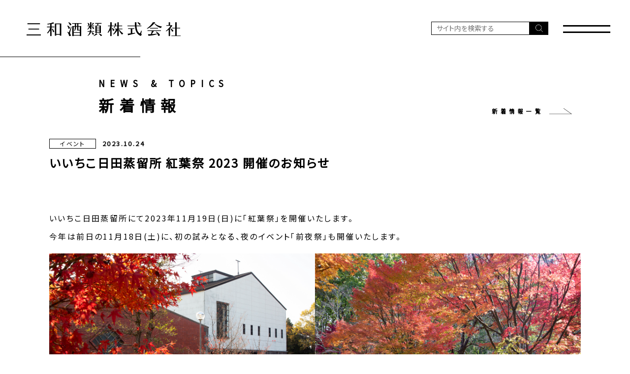

--- FILE ---
content_type: text/html;charset=UTF-8
request_url: https://www.sanwa-shurui.co.jp/news/391.html
body_size: 15385
content:
<!DOCTYPE html>
<html lang="ja"><!-- InstanceBegin template="/Templates/main.dwt" codeOutsideHTMLIsLocked="false" -->
<head>
<meta charset="UTF-8">
<meta name="viewport" content="width=device-width, user-scalable=no, initial-scale=1.0, maximum-scale=1.0, minimum-scale=1.0, shrink-to-fit=no">
<meta http-equiv="X-UA-Compatible" content="IE=edge">
<!--<meta name="format-detection" content="telephone=no"> -->
<!-- InstanceBeginEditable name="doctitle" -->
<title>いいちこ日田蒸留所 紅葉祭 2023   開催のお知らせ | 新着情報 | 三和酒類株式会社</title>
<meta name="description" content="新商品やイベント、お知らせなどを随時更新しています。">
<!-- InstanceEndEditable -->

<!-- Google Tag Manager -->
<script>(function(w,d,s,l,i){w[l]=w[l]||[];w[l].push({'gtm.start':
new Date().getTime(),event:'gtm.js'});var f=d.getElementsByTagName(s)[0],
j=d.createElement(s),dl=l!='dataLayer'?'&l='+l:'';j.async=true;j.src=
'https://www.googletagmanager.com/gtm.js?id='+i+dl;f.parentNode.insertBefore(j,f);
})(window,document,'script','dataLayer','GTM-M5SW5FZ');</script>
<!-- End Google Tag Manager -->

<!-- Global site tag (gtag.js) - Google Analytics -->
<script async src="https://www.googletagmanager.com/gtag/js?id=G-D0JHC2R0EK"></script>
<script>
  window.dataLayer = window.dataLayer || [];
  function gtag(){dataLayer.push(arguments);}
  gtag('js', new Date());

  gtag('config', 'G-D0JHC2R0EK');
</script>

<!-- TwitterCards -->
<meta name="twitter:card" content="summary_large_image">

<!-- favicons -->
<link rel="apple-touch-icon" sizes="180x180" href="/common/favicons/apple-touch-icon.png">
<link rel="icon" type="image/png" sizes="32x32" href="/common/favicons/favicon-32x32.png">
<link rel="icon" type="image/png" sizes="16x16" href="/common/favicons/favicon-16x16.png">
<link rel="manifest" href="/common/favicons/site.webmanifest">
<link rel="mask-icon" href="/common/favicons/safari-pinned-tab.svg" color="#000000">
<link rel="shortcut icon" href="/common/favicons/favicon.ico">
<meta name="msapplication-TileColor" content="#ffffff">
<meta name="msapplication-config" content="/common/favicons/browserconfig.xml">
<meta name="theme-color" content="#ffffff">

<!-- vender -->
<link rel="stylesheet" type="text/css" href="../common/css/bootstrap/css/bootstrap.min.css">
<!-- local -->
<link rel="stylesheet" type="text/css" href="../common/css/common.css" media="screen, print">

<!-- InstanceBeginEditable name="head" -->
<link href="css/detail.css?20220517" rel="stylesheet" type="text/css">
<!-- InstanceEndEditable -->

</head>
<body>

<!-- Google Tag Manager (noscript) -->
<noscript><iframe src="https://www.googletagmanager.com/ns.html?id=GTM-M5SW5FZ"
height="0" width="0" style="display:none;visibility:hidden"></iframe></noscript>
<!-- End Google Tag Manager (noscript) -->

<header>
	<div id="header">
		<div class="inner">
			<a href="../" class="logo"><img src="../common/img/logo.svg" alt="三和酒類株式会社"></a>
            <div>
                <div class="google-search-box d-none d-md-block">
                    <form action="https://www.google.com/search" target="_blank" class="google-search-box">
                        <input type="hidden" name="q" value="">
                        <input type="text" class="qx" placeholder="サイト内を検索する">
                        <a href="#" class="submit"><img src="../common/img/icon-search-white.svg" alt=""></a>
                    </form>
                </div>
                <a href="javascript:void(0)" class="menu-trigger">
                    <span></span>
                    <span></span></a>
            </div>
		</div>
        <div class="naviBox">
            <nav>
                <div class="inner">
                    <div>
                        <p><a href="../purpose/">私たちの想い</a></p>
                        <p><a href="../factory/">施設紹介</a></p>
                        <p><a href="../brand/">商品を探す</a></p>
                    </div>
                    <div>
                        <p><a href="#brandcontents">ブランドコンテンツ</a></p>
                        <p><a href="../company/">企業情報</a></p>
                        <p><a href="../support/contact/">お問い合わせ</a></p>
                        <p><a href="../recruit/" target="_blank">採用情報</a></p>
                    </div>
                    <div class="google-search-box d-block d-md-none">
                        <form action="https://www.google.com/search" target="_blank" class="google-search-box">
                            <input type="hidden" name="q" value="site:sanwa-shurui.co.jp">
                            <input type="text" class="qx" placeholder="サイト内を検索する">
                            <a href="#" class="submit"><img src="../common/img/icon-search-white.svg" alt=""></a>
                        </form>
                    </div>
                </div>
            </nav>
        </div>
	</div>
</header>
<div id="contents">
	<section>
		<!-- InstanceBeginEditable name="contents" -->
		
		<div class="inner">
            <div class="section_title">
                <div>
                    <div class="en">NEWS &amp; TOPICS</div>
                    <div class="jp_large">新着情報</div>
                </div>
                <a href="./" class="viewmore">新着情報一覧<img src="../common/img/viewmore.svg" alt=""></a>
            </div>
            
            
            <div class="detail_category_date">
                <span class="category">イベント</span>
                <span class="date">2023.10.24</span></div>
            
            <h1 class="title">いいちこ日田蒸留所 紅葉祭 2023   開催のお知らせ</h1>
            
                        
                        <div class="content clearfix"><p>いいちこ日田蒸留所にて2023年11月19日(日)に「紅葉祭」を開催いたします。<br>
今年は前日の11月18日(土)に、初の試みとなる、夜のイベント「前夜祭」も開催いたします。 </p>
<img src="//s3.ap-northeast-1.amazonaws.com/iichiko.co.jp/news/221028main1.png" style="width: 50%;" data-filename="221028main1.png"><img src="//s3.ap-northeast-1.amazonaws.com/iichiko.co.jp/news/221028main2.png" style="width: 50%;" data-filename="221028main2.png">
<!--<img src="//sanwashurui.s3.ap-northeast-1.amazonaws.com/news/328/635b173a50779.png" style="width: 50%;" data-filename="kouyousaimain3.jpg"><img src="//sanwashurui.s3.ap-northeast-1.amazonaws.com/news/328/635b173a50c79.png" style="width: 50%;" data-filename="kouyousaimain4.JPG"> --> <br><br>
<h4><b>前夜祭、紅葉祭</b></h4>
<h5><b>【開催概要】</b></h5>
<table class="table table-bordered">
  <tbody><tr>
      <td width="30%" style="border-top-color: rgb(206, 207, 207);">イベント名</td>
      <td>前夜祭<br>紅葉祭</td>
    </tr>
    <tr>
      <td>開催日時</td>
      <td>前夜祭<br>2023年11月18日(土)<br>15:00～20:00<br><br>
	紅葉祭<br>2023年11月19日(日)<br>10:00～16:00</td>
    </tr>
    <tr>
      <td>開催場所</td>
      <td><a href="https://www.sanwa-shurui.co.jp/factory/hita/" style="color:#0000ff">いいちこ日田蒸留所</a><br>(大分県日田市西有田810-1)</td>
    </tr>
  </tbody>
</table>
<p>※雨天決行、荒天時は中止。<br>
※天候等の状況によりイベント内容を変更する場合がございます。<br>
※ペットを連れてのご入場につきましては、食品製造施設の為、ご遠慮いただいております。<br>※11月18日(土)は、前夜祭開催に伴い、通常営業時間とは異なります。蒸留所内への入場は15:00から可能となりますので、ご注意ください。</p><br>
<h4><b>【イベントのご案内】</b></h4>
<h4>●前夜祭</h4>
<p><b>◆ART×SAKE 【プロジェクションマッピング】(観覧無料)</b><br>
東京藝大・空間演出研究による、お酒を楽しむ新しい空間をお楽しみください。<br>
<b>▼上映開始時間</b><br>
	17:30～<br></p>
<p><b>◆キッチンカー(数量限定:有料)</b><br>
カフェ、韓国料理、ジビエ料理など様々なグルメをご用意しております。<br></p>
<p><b>◆iichiko BAR(有料:1杯200円)</b><br>
三和酒類の商品を使用した、いいちこ公式の数種類のカクテルをお楽しみいただけます。<br></p>

<h4>●紅葉祭</h4>
<p><b>◆蔵人ガイドツアー(要予約・参加無料)</b><br>
蔵人(醸造担当者)による製造工程・貯蔵施設の説明と焼酎テイスティング。<br>
※泥酔している方、中学生以下の方は参加できません。<br>
※ドライバーの方、20歳未満の方の焼酎テイスティングはできません。<br>

日頃は自由見学のところ、本ツアーでは普段立ち入ることができない製造場内を蔵人が案内し、「いいちこができるまで」のこだわりを紹介します。また、焼酎テイスティングでは、日田蒸留所限定販売の原酒3種を蔵人による解説と共にテイスティングしていただきます。<br>
<b>ツアー要項</b>
</p><table class="table table-bordered">
  <tbody><tr>
      <td width="25%" style="border-top-color: rgb(206, 207, 207);">開始時間<br>(所要時間:約60分)</td>
      <td>①10:20～ ②10:50～ ③11:50～<br>④12:50～ ⑤13:20～ ⑥13:50～<br>⑦14:20～</td>
    </tr>
    <tr>
      <td>催行人数</td>
      <td>各時間1名～5名の同一グループの方に限らせていただきます。<br>※ただし、20歳未満の方のみでのご参加はできません。</td>
    </tr>
    <tr>
      <td>予約方法</td>
      <td>電話予約のみで、前日までにご連絡をお願いします。予約受付は先着順となります。<br>なお、当日空席がある場合は当日受付が可能です。</td>
    </tr>
  </tbody>
</table><p></p>
<p><b>◆iichiko BAR(有料:1杯200円)</b><br>
三和酒類の焼酎を様々な飲み方でお楽しみいただけます。</p>
<p><b>◆いいちこマルシェ(数量限定・有料)</b><br>
日田のご当地グルメ代表の日田焼きそばをはじめ、様々なグルメをご用意しております。「いいちこ」と共に美味しい日田グルメをお楽しみください。</p>
<p><b>◆出張!!辛島 虚空乃蔵 (数量限定・有料)</b><br>
大分県宇佐市にある、酒づくりや麹と発酵文化を体験できる施設「辛島 虚空乃蔵」が日田蒸留所に出店!辛島 虚空乃蔵でしか味わえない宇佐産大麦「ニシノホシ」を使用したオリジナル発泡酒「KOKU NO CRAFT」と宇佐産米を使用した日本酒「和香牡丹 輪奏」をお楽しみください。</p>
<p><b>◆フレアバーテンダーショー(全3回・観覧無料)</b><br>
世界大会で活躍するフレアバーテンダーがボトルやシェーカー、グラスなどを用いて華麗なパフォーマンスを披露します。</p>
<table class="table table-bordered">
  <tbody><tr>
      <td width="30%" style="border-top-color: rgb(206, 207, 207);">開始時間<br>(各15分)</td>
      <td>①11:00～ ②13:00～<br>③15:00～</td>
    </tr>
    </tbody>
</table>

<p><b>◆オリジナルカクテル販売(数量限定・有料)</b><br>
今回この秋の紅葉祭の為だけに、地元で大人気のバー「Bar if...」様のご協力をいただき、考案していただいたカクテルをご提供します。他では味わえない特別な1杯をお楽しみください。</p>
<p><b>◆ブラスバンド(観覧無料)</b><br>
日田市内の高校生による迫力のある演奏をお楽しみいただけます。<br>
▼時間<br>
 ①13:00～13:30 昭和学園高等学校<br>
 ②14:00～14:30 大分県立日田林工高等学校<br>
 ③15:00～15:30 藤蔭高等学校<br></p>

<p><b>◆工作教室【子供対象】(参加無料)</b><br>
秋を感じる工作を楽しむことができます。</p>
<p><b>◆みんなでつくる巨大壁画アート(参加無料)</b><br>
手にインクを塗って巨大ボードに手形をつけ、壁画アートを完成させます。</p><br>

<h5><b>【無料駐車場と無料シャトルバスの運行について】</b></h5>
大分日田総合庁舎と大分キャノン株式会社に臨時無料駐車場を設けます。また、無料シャトルバスを運行いたします(日田駅～大分日田総合庁舎～いいちこ日田蒸留所、大分キヤノン株式会社～いいちこ日田蒸留所間)。お気軽にご利用ください。<br>
※いいちこ日田蒸留所内には駐車場がございません。臨時駐車場をご利用ください。<br>
※臨時駐車場の数に限りがございます。予めご了承ください。<br><br>
<img src="//s3.ap-northeast-1.amazonaws.com/iichiko.co.jp/news/2023kouyou.png" style="width: 100%;" data-filename="2023kouyou.png"><br>
<p><b>◆予約・お問い合わせ窓口◆</b></p>
<p>いいちこ日田蒸留所<br>
〒877-1354 大分県日田市西有田810-1<br>
TEL:0973-25-5600 <br>受付時間 9時～17時 (土日・祝日も受付可)</p></div>
		</div>
		
<!-- InstanceEndEditable -->
	</section>
</div>

<footer>
	<div id="footer">
        <div>
            <a href="#brandcontents">ブランドコンテンツ</a>
            <a href="../company/">企業情報</a>
            <a href="../support/contact/">お問い合わせ</a>
            <a href="../recruit/" target="_blank">採用情報</a>
            <a href="../sns/">公式SNS一覧</a>
        </div>
		<div>
            <a href="../sitemap/">サイトマップ</a>
            <a href="../privacy/">プライバシーポリシー</a>
            <a href="../terms/">利用規約</a>
        </div>
	</div>
    <div class="copyright"><p>飲酒は20歳をすぎてから。お酒はおいしく適量を。妊娠中や授乳期の飲酒は、胎児・乳児の発育に影響するおそれがありますので、気をつけましょう。<br class="d-none d-md-block">飲酒運転は、絶対にやめましょう。</p>
        Copyright Sanwa Shurui Co.,ltd. <br class="d-block d-md-none">All right reserved.</div>
</footer>

<a href="#top" class="pagetop"><img src="../common/img/pagetop.svg" alt=""></a>

<!-- vender -->
<script src="../common/js/jquery/jquery-3.5.1.min.js"></script>
<script src="../common/css/bootstrap/js/bootstrap.min.js"></script>
<script src="../common/js/default.js"></script>

<!-- InstanceBeginEditable name="footer-scripts" -->
<script>
$(function(){
    if (location.href.match(/year=(\d{4})/)){
        y = RegExp.$1;
        $(".list_openclose a[data-toggle-fade*='"+y+"']").trigger("click");
    } else {
        $(".list_openclose a[data-toggle-fade]:first").trigger("click");
    }
    $("a[href='#brandcontents']").attr({ href:"./#brandcontents" });
});
</script>
<!-- InstanceEndEditable -->

<!-- DMP -->
<script type="text/javascript">
 (function(w,d,s){
  var f=d.getElementsByTagName(s)[0],j=d.createElement(s);
  j.async=true;j.src='//dmp.im-apps.net/js/11977/0001/itm.js';
  f.parentNode.insertBefore(j, f);
 })(window,document,'script');
</script>
<!-- End DMP -->

</body>
<!-- InstanceEnd --></html>


--- FILE ---
content_type: text/css
request_url: https://www.sanwa-shurui.co.jp/common/css/common.css
body_size: 29460
content:
@charset "UTF-8";
@import url("https://fonts.googleapis.com/css2?family=Hina+Mincho&family=Noto+Sans+JP&display=swap");
/* for bootstrap */
@media print {
  a[href]:after {
    content: ""; }

  abbr[title]:after {
    content: ""; }


   footer #footer {
  margin: 0px auto 0px;
  padding: 10px 21px 0;
}

   footer #footer div{
    display: none;
      }/* ブランドコンテンツやサイトマップ非表示*/

footer .copyright p {
  max-width: 826px;
 
  margin: 0 auto 0px;
  padding-left: 0px;
  font-size: 30px;
    color: #a9a9a9;
  line-height:1.2;
  letter-spacing: 0em;
 }

footer .no-print {
  display: none;
 }

#contents section .viewmore {
  display: none;
}

#contents section .koku_menu {
  display: none;
}

 


}


/* for IE scrollbar */
@-ms-viewport {
  width: auto;
  initial-scale: 1; }
/* rem control */
html {
  font-size: 16px; }
  @media screen and (max-width: 767px) {
    html {
      font-size: 15px; } }

body {
  font-family: 'Noto Sans JP', -apple-system, BlinkMacSystemFont, "Helvetica Neue", "ヒラギノ角ゴ ProN W3", "Hiragino Kaku Gothic ProN", Arial, "メイリオ", Meiryo, "ＭＳ Ｐゴシック", "MS PGothic", sans-serif;
  -webkit-font-smoothing: antialiased;
  -webkit-text-size-adjust: none;
  font-feature-settings: "palt";
  color: #000;
  font-size: 1.0rem;
  font-weight: 400;
  letter-spacing: 0.15em;
  line-height: 2.3448; }
  body .font-mincho {
    font-family: 'Hina Mincho', serif;
    font-weight: 600;
    letter-spacing: 0.25em;
    transform-origin: 0 0;
    transform: scaleX(0.95); }

img {
  max-width: 100%; }

ul, li, dl, dt, dd {
  list-style-type: none;
  margin: 0px;
  padding: 0px;
  display: block; }

h1, h2, h3, h4, h5, h6 {
  font-weight: bold; }

a {
  outline: 0px none;
  -webkit-touch-callout: none;
  -webkit-tap-highlight-color: rgba(0, 0, 0, 0); }

a:not(.btn) {
  outline: 0px none;
  font-weight: 600;
  text-decoration: none;
  -webkit-touch-callout: none;
  color: #000;
  transition: opacity 0.2s; }
  a:not(.btn):visited, a:not(.btn):active {
    color: #000; }
  a:not(.btn):hover {
    color: #000;
    opacity: 0.7; }

.btn {
  border-radius: 0; }

.btn-pill {
  border-radius: 200em; }

.icon-arrow {
  position: relative;
  padding-right: 23px; }
  .icon-arrow:after {
    content: '';
    position: absolute;
    right: 10px;
    top: 50%;
    margin-top: -3px;
    display: block;
    width: 6px;
    height: 6px;
    border-top: 1px solid #fff;
    border-right: 1px solid #fff;
    transform: rotate(45deg); }

.icon-toggle {
  display: block;
  position: relative; }
  .icon-toggle:after {
    content: "\0203a";
    position: absolute;
    right: 10px;
    top: 0; }
  .icon-toggle.open:after {
    transform: rotate(90deg); }

.strong {
  font-weight: 600; }

.break {
  display: inline-block;
  white-space: normal;
  word-break: break-all;
  hyphens: auto;
  overflow-wrap: break-word;
  word-wrap: break-word; }

.nowrap {
  white-space: nowrap; }

.ellipsis {
  width: auto;
  white-space: nowrap;
  overflow: hidden;
  -ms-text-overflow: ellipsis;
  /* Required for IE8 */
  -o-text-overflow: ellipsis;
  /* Required for Opera */
  text-overflow: ellipsis; }

.clear {
  clear: both;
  float: none; }

.indent {
  text-indent: -1.5em;
  padding-left: 1.5em; }

.indent-childs > * {
  text-indent: -1em;
  padding-left: 1em; }

.w100 {
  width: 100%; }

.mt5 {
  margin-top: 5px; }

.mt10 {
  margin-top: 10px; }

.mt15 {
  margin-top: 15px; }

.mt20 {
  margin-top: 20px; }

.mt25 {
  margin-top: 25px; }

.mt30 {
  margin-top: 30px; }

.mt40 {
  margin-top: 40px; }

.mt50 {
  margin-top: 50px; }

.mt60 {
  margin-top: 60px; }

.mt70 {
  margin-top: 70px; }

.mt80 {
  margin-top: 80px; }

.ml5 {
  margin-left: 3px; }

.ml10 {
  margin-left: 8px; }

.mr10 {
  margin-right: 10px; }

.mr15 {
  margin-right: 15px; }

.mb5 {
  margin-bottom: 5px; }

.mb10 {
  margin-bottom: 10px !important; }

.mb20 {
  margin-bottom: 20px !important; }

.mb30 {
  margin-bottom: 30px !important; }

.mb40 {
  margin-bottom: 40px !important; }

.mb50 {
  margin-bottom: 50px !important; }

.mb60 {
  margin-bottom: 60px !important; }

.mb70 {
  margin-bottom: 70px !important; }

.mb80 {
  margin-bottom: 80px !important; }

.mb90 {
  margin-bottom: 90px !important; }

.mb100 {
  margin-bottom: 100px !important; }

.mlr5 {
  margin-right: 5px;
  margin-left: 5px; }

.mlr10 {
  margin-right: 10px;
  margin-left: 10px; }

.mlr15 {
  margin-right: 15px;
  margin-left: 15px; }

.mlr20 {
  margin-right: 20px;
  margin-left: 20px; }

.mlr30 {
  margin-right: 30px;
  margin-left: 30px; }

.mlr40 {
  margin-right: 40px;
  margin-left: 40px; }

.form-control.inline {
  display: inline-block;
  width: auto; }
  .form-control.inline[type=text], .form-control.inline[type=tel] {
    width: 200px; }
  .form-control.inline[type=number] {
    width: 90px; }
.form-control.inline-s {
  width: 90px; }
@media screen and (max-width: 767px) {
  .form-control.inline[type=text] {
    width: 80px; }
  .form-control.inline[type=tel], .form-control.inline[type=number] {
    width: 80px; }
  .form-control.inline-s {
    width: 80px; } }

label {
  font-weight: normal;
  margin-right: 20px;
  cursor: pointer; }

.row.row-narrow {
  margin-left: -5px;
  margin-right: -5px; }
  .row.row-narrow > * {
    padding-left: 5px;
    padding-right: 5px; }

.row.row-collapse {
  margin-left: 0;
  margin-right: 0; }
  .row.row-collapse > * {
    padding-left: 0;
    padding-right: 0; }

.inner {
  position: relative;
  margin-left: auto;
  margin-right: auto;
  max-width: 1080px;
  /*
  min-width: 960px;
  */ }
  .inner .inner {
    position: relative;
    margin-left: 60px;
    margin-right: 60px;
    max-width: initial;
    min-width: initial; }
  @media screen and (max-width: 1109px) {
    .inner {
      margin-left: 15px;
      margin-right: 15px;
      max-width: initial;
      min-width: initial; }
      .inner .inner {
        /*
        margin-left: 0;
        margin-right: 0;
        */ } }

#header {
  position: fixed;
  z-index: 7999;
  left: 0px;
  top: 0px;
  width: 100%;
  height: 115px;
  background-color: #fff; }
  @media screen and (max-width: 767px) {
    #header {
      height: 84px; } }
  #header > .inner {
    position: relative;
    z-index: 999999;
    max-width: initial;
    height: 115px;
    display: flex;
    justify-content: space-between;
    align-items: center;
    /*
        Google search & ハンバーガーメニュー
    */ }
    #header > .inner a.logo {
      display: inline-block;
      margin: 0px;
      position: relative;
      left: 54px; }
      #header > .inner a.logo img {
        width: 313px; }
      #header > .inner a.logo:hover {
        opacity: 1; }
    #header > .inner > div {
      display: inline-flex;
      flex-wrap: nowrap;
      align-items: center; }
      #header > .inner > div > .google-search-box {
        margin-right: 70px; }
    @media screen and (max-width: 767px) {
      #header > .inner {
        height: 84px; }
        #header > .inner a.logo {
          left: 7px;
          top: -10px; }
          #header > .inner a.logo img {
            width: 187px; } }
  #header .google-search-box form.google-search-box {
    font-size: 14px;
    display: flex;
    align-items: stretch; }
    #header .google-search-box form.google-search-box input.qx {
      flex-grow: 1;
      border: 1px solid #000;
      width: 200px;
      height: 27px;
      line-height: 27px;
      padding: 0 10px;
      background-color: #fff;
      color: #000; }
    #header .google-search-box form.google-search-box a.submit {
      display: block;
      width: 38px;
      line-height: 1;
      background-color: #000;
      text-align: center; }
      #header .google-search-box form.google-search-box a.submit img {
        width: 15px;
        position: relative;
        top: 4px; }
    @media screen and (max-width: 860px) {
      #header .google-search-box form.google-search-box input.qx {
        width: 150px; } }
    @media screen and (max-width: 767px) {
      #header .google-search-box form.google-search-box input.qx {
        height: 38px;
        line-height: 38px; }
      #header .google-search-box form.google-search-box a.submit {
        width: 45px; }
        #header .google-search-box form.google-search-box a.submit img {
          width: 18px;
          top: 10px; } }
  #header .naviBox {
    overflow: auto;
    position: fixed;
    width: 0%;
    height: 100vh;
    background-image: url("../img/menu_001.jpg");
    background-attachment: fixed;
    background-size: cover;
    background-position: center center;
    color: #fff;
    top: 0;
    right: 0;
    left: -9999px;
    z-index: 999998;
    opacity: 0;
    transition: width 0.25s ease-out, opacity 0.3s;
    /*
    &.bg02 {
        background-image: url("../img/menu_002.jpg");
    }
    &.bg03 {
        background-image: url("../img/menu_003.jpg");
    }
    */ }
    @media screen and (max-width: 767px) {
      #header .naviBox {
        background-attachment: initial; } }
    #header .naviBox.open {
      right: auto;
      left: 0;
      width: 100%;
      opacity: 1; }
      #header .naviBox.open.closeanim {
        left: auto;
        right: 0;
        width: 0%;
        opacity: 0; }
        #header .naviBox.open.closeanim nav {
          left: auto;
          right: 0; }
    #header .naviBox nav {
      position: absolute;
      left: 15px;
      top: 15px;
      width: calc(100vw - 30px);
      height: calc(100vh - 30px);
      overflow: hidden;
      display: flex;
      justify-content: center;
      align-items: center; }
      #header .naviBox nav .inner {
        display: flex;
        justify-content: center;
        align-items: flex-start; }
        #header .naviBox nav .inner div {
          margin: 0 50px;
          letter-spacing: 0.4em; }
          #header .naviBox nav .inner div:nth-child(1) a {
            display: inline-block;
            min-width: 152px;
            padding: 2px 0;
            margin-bottom: 5px;
            font-size: 20px;
            font-weight: 600;
            color: #fff;
            border-bottom: 1px solid #fff; }
          #header .naviBox nav .inner div:nth-child(2) a {
            display: inline-block;
            margin-bottom: 13px;
            font-size: 16px;
            font-weight: 600;
            color: #fff; }
      @media screen and (max-width: 767px) {
        #header .naviBox nav {
          position: absolute;
          left: 30px;
          top: 20px;
          width: calc(100vw - 60px);
          height: calc(100vh - 40px);
          overflow: hidden;
          display: flex;
          justify-content: flex-start; }
          #header .naviBox nav .inner {
            display: block;
            width: 100%; }
            #header .naviBox nav .inner div {
              margin: 0 0 30px; }
              #header .naviBox nav .inner div:nth-child(1) a {
                min-width: 139px;
                font-size: 18px; }
              #header .naviBox nav .inner div:nth-child(2) a {
                font-size: 14px;
                margin-bottom: 0; }
            #header .naviBox nav .inner div:last-child {
              margin-bottom: 0; } }
  #header .menu-trigger {
    position: relative;
    width: 96px;
    height: 96px;
    right: 40px;
    display: inline-block;
    transition: opacity 0.2s, background-color 0.2s; }
    @media screen and (max-width: 767px) {
      #header .menu-trigger {
        opacity: 1;
        width: 44px;
        height: 44px;
        right: 3px;
        top: -10px; } }
    #header .menu-trigger span {
      display: inline-block;
      transform: translate3d(0, 0, 0);
      transform: translateZ(0);
      transition: all .3s;
      box-sizing: border-box;
      position: absolute;
      left: 0;
      width: 100%;
      height: 3px;
      background-color: #000; }
      @media screen and (max-width: 767px) {
        #header .menu-trigger span {
          height: 2px; } }
      #header .menu-trigger span:nth-of-type(1) {
        top: 43%; }
      #header .menu-trigger span:nth-of-type(2) {
        top: 57%; }
      @media screen and (max-width: 767px) {
        #header .menu-trigger span:nth-of-type(1) {
          top: 45%; }
        #header .menu-trigger span:nth-of-type(2) {
          top: 56%; } }
    #header .menu-trigger.open span:nth-of-type(1) {
      top: 50%;
      transform: rotate(-45deg);
      background-color: #fff; }
    #header .menu-trigger.open span:nth-of-type(2) {
      top: 50%;
      transform: rotate(45deg);
      background-color: #fff; }

#contents {
  margin-top: 115px; }
  @media screen and (max-width: 767px) {
    #contents {
      margin-top: 84px; } }

.section_title {
  position: relative;
  display: flex;
  justify-content: space-between;
  letter-spacing: 0.5em;
  line-height: 1.5;
  margin: 0 0 40px 100px;
  padding-top: 40px; }
  .section_title .en {
    font-weight: 600;
    letter-spacing: 0.625em;
    transform-origin: 0 0;
    transform: scaleX(0.9);
    font-size: 19px;
    margin-bottom: 8px; }
  .section_title .jp {
    font-size: 16px; }
  .section_title .jp_large {
    font-size: 31px;
    font-weight: 600;
    letter-spacing: 0.35em;
    transform: scaleX(1); }
  .section_title:before {
    content: "";
    position: absolute;
    top: 0;
    left: 0;
    width: 85px;
    height: 0px;
    border-top: 1px solid #000;
    transform-origin: top right;
    transform: scaleX(100); }
  @media screen and (max-width: 767px) {
    .section_title {
      margin: 0 15px 25px 0;
      padding: 28px 0 0 25px; }
      .section_title .en {
        font-size: 12px;
        margin-bottom: 2px; }
      .section_title .jp {
        font-size: 12px; }
      .section_title .jp_large {
        font-size: 21px; }
      .section_title:before {
        width: 98px; }
      .section_title .viewmore {
        display: none; } }
  .section_title + .leads {
    margin-left: 100px; }
    @media screen and (max-width: 767px) {
      .section_title + .leads {
        margin-left: 0; } }

.leads {
  font-size: 14px;
  line-height: 2.3448; }

a.viewmore {
  font-weight: 600;
  letter-spacing: 0.625em;
  transform-origin: 0 0;
  transform: scaleX(0.9);
  font-size: 12px;
  line-height: 1;
  white-space: nowrap;
  padding: 5px 0;
  display: inline-flex;
  align-items: flex-end; }
  a.viewmore img {
    width: 51px;
    margin-left: 13px;
    transition: transform 0.3s; }
  a.viewmore:hover {
    opacity: 1; }
    a.viewmore:hover img {
      transform: translateX(8px); }
  @media screen and (max-width: 767px) {
    a.viewmore {
      font-size: 8px;
      position: relative;
      top: -10px;
      margin: 0 -10px 30px 0; }
      a.viewmore img {
        width: 32px; } }

.category {
  display: inline-block;
  border: 1px solid #000;
  min-width: 95px;
  height: 20px;
  line-height: 18px;
  text-align: center;
  font-size: 12px;
  font-weight: 400; }
  @media screen and (max-width: 767px) {
    .category {
      min-width: 56px;
      line-height: 18px;
      font-size: 8px; } }

.news_list {
  display: flex;
  flex-wrap: wrap;
  justify-content: space-between;
  margin: 0 21px 50px; }
  @media screen and (max-width: 767px) {
    .news_list {
      margin: 0 -15px 30px; } }
  .news_list > a {
    display: block;
    width: calc( 50% - 21px );
    border-top: 1px solid #dbdcdc;
    padding: 10px 0 40px 15px; }
    .news_list > a > div:nth-child(1) {
      margin: 0 0 10px;
      display: flex;
      justify-content: space-between; }
      .news_list > a > div:nth-child(1) time {
        font-weight: 600;
        letter-spacing: 0.625em;
        transform-origin: 0 0;
        transform: scaleX(0.9);
        font-size: 13px;
        letter-spacing: 0.25em;
        line-height: 1.6875; }
    .news_list > a > div:nth-child(2) {
      display: flex;
      justify-content: space-between;
      align-items: center;
      font-size: 16px; }
      .news_list > a > div:nth-child(2) span {
        flex-grow: 1;
        line-height: 1.6875; }
      .news_list > a > div:nth-child(2) .media {
        width: 37px;
        flex-shrink: 0;
        margin: 0 17px;
        padding-top: 5px; }
    @media screen and (max-width: 767px) {
      .news_list > a {
        width: 100%;
        padding: 10px 18px 30px 25px; }
        .news_list > a > div:nth-child(1) {
          margin: 0 0 10px;
          display: flex;
          justify-content: space-between; }
          .news_list > a > div:nth-child(1) time {
            font-size: 10px; }
        .news_list > a > div:nth-child(2) {
          font-size: 13px; }
          .news_list > a > div:nth-child(2) .media {
            width: 29px;
            margin-right: 13px;
            padding-top: 5px; } }

.boxes2_list {
  display: flex;
  flex-wrap: wrap;
  justify-content: space-between;
  align-items: flex-start;
  width: 747px;
  margin: 0 auto;
  /* for iPad vertical */ }
  .boxes2_list > a {
    display: block;
    width: 324px;
    margin-bottom: 60px; }
    .boxes2_list > a .img {
      width: 100%;
      height: 324px;
      margin-bottom: 15px; }
      .boxes2_list > a .img img {
        object-fit: cover;
        object-position: center center; }
    .boxes2_list > a .title {
      font-size: 28px;
      font-weight: 600;
      letter-spacing: 0.3em;
      margin-bottom: 20px; }
      .boxes2_list > a .title img {
        width: auto;
        height: 65px; }
      .boxes2_list > a .title small {
        display: block;
        font-size: 18px;
        font-weight: 600;
        letter-spacing: 0.35em;
        margin-left: 15px;
        margin-top: 7px; }
    .boxes2_list > a p {
      font-size: 14.5px;
      line-height: 1.79;
      font-weight: 400;
      letter-spacing: 0.15em; }
    .boxes2_list > a.title-text .img {
      margin-bottom: 7px; }
    .boxes2_list > a.title-text .title {
      margin-bottom: 16px;
      line-height: 1.61; }
  @media screen and (max-width: 768px) {
    .boxes2_list {
      display: block;
      overflow-x: scroll;
      white-space: nowrap;
      width: auto;
      margin: 0 -15px; }
      .boxes2_list > a {
        display: inline-block;
        width: 262px;
        white-space: normal;
        vertical-align: top;
        margin: 0 3px 20px 15px; }
        .boxes2_list > a .img {
          width: 100%;
          height: 262px;
          margin-bottom: 15px; }
          .boxes2_list > a .img img {
            object-fit: cover;
            object-position: center center; }
        .boxes2_list > a .title {
          font-size: 26px;
          margin-bottom: 15px; }
          .boxes2_list > a .title img {
            height: 55px; }
          .boxes2_list > a .title small {
            font-size: 15px;
            margin: 5px 0 -4px; }
        .boxes2_list > a p {
          font-size: 12px; } }

.boxes3_list {
  display: flex;
  flex-wrap: wrap;
  justify-content: flex-start;
  align-items: flex-start;
  width: 948px;
  margin: 0 auto;
  /* for iPad vertical */ }
  .boxes3_list > a {
    display: block;
    width: calc( 33.3% - 20px );
    margin: 0 10px 60px; }
    .boxes3_list > a .img {
      width: 100%;
      height: 295px;
      aspect-ratio: 1;
      margin-bottom: 15px; }
      .boxes3_list > a .img img {
        object-fit: cover;
        object-position: center center; }
    .boxes3_list > a .title {
      margin-bottom: 20px; }
      .boxes3_list > a .title span {
        display: block;
        font-family: 'Hina Mincho', serif;
        font-weight: 600;
        letter-spacing: 0.25em;
        transform-origin: 0 0;
        transform: scaleX(0.95);
        font-size: 28px;
        margin-bottom: 10px; }
      .boxes3_list > a .title small {
        display: block;
        font-size: 15px;
        font-weight: 600;
        letter-spacing: 0.35em; }
    .boxes3_list > a p {
      font-size: 14.5px;
      line-height: 1.79;
      font-weight: 400;
      letter-spacing: 0.15em; }
  @media screen and (max-width: 768px) {
    .boxes3_list {
      display: block;
      overflow-x: scroll;
      white-space: nowrap;
      width: auto;
      margin: 0 -15px; }
      .boxes3_list > a {
        display: inline-block;
        width: 262px;
        white-space: normal;
        vertical-align: top;
        margin: 0 3px 20px 15px; }
        .boxes3_list > a .img {
          width: 100%;
          height: 262px;
          aspect-ratio: 1;
          margin-bottom: 15px; }
          .boxes3_list > a .img img {
            object-fit: cover;
            object-position: center center; }
        .boxes3_list > a .title {
          margin-bottom: 10px; }
          .boxes3_list > a .title span {
            font-size: 24px;
            margin-bottom: 10px; }
          .boxes3_list > a .title small {
            font-size: 13px;
            margin-left: 0; }
        .boxes3_list > a p {
          font-size: 11px; } }

.boxes3_list.box3_202208 {
  /* for iPad vertical */ }
  .boxes3_list.box3_202208 > a .title {
    display: flex;
    height: 70px;
    align-items: center; }
    .boxes3_list.box3_202208 > a .title img {
      display: block;
      width: auto;
      max-height: 100%; }
  .boxes3_list.box3_202208 > a .title.kojinote img {
    height: 80%; }
  .boxes3_list.box3_202208 > a .title.life img {
    height: 70%; }
  @media screen and (max-width: 768px) {
    .boxes3_list.box3_202208 {
      display: block;
      overflow-x: scroll;
      white-space: nowrap;
      width: auto;
      margin: 0 -15px; }
      .boxes3_list.box3_202208 > a {
        display: inline-block;
        width: 262px;
        white-space: normal;
        vertical-align: top;
        margin: 0 3px 20px 15px; }
        .boxes3_list.box3_202208 > a .img {
          width: 100%;
          height: 262px;
          aspect-ratio: 1;
          margin-bottom: 15px; }
          .boxes3_list.box3_202208 > a .img img {
            object-fit: cover;
            object-position: center center; }
        .boxes3_list.box3_202208 > a .title {
          margin-bottom: 10px; }
          .boxes3_list.box3_202208 > a .title span {
            font-size: 24px;
            margin-bottom: 10px; }
          .boxes3_list.box3_202208 > a .title small {
            font-size: 13px;
            margin-left: 0; }
        .boxes3_list.box3_202208 > a p {
          font-size: 11px; } }

.boxes4_list {
  display: flex;
  flex-wrap: wrap;
  justify-content: flex-start;
  align-items: flex-start;
  width: 880px;
  margin: 0 auto 30px; }
  .boxes4_list > a {
    display: block;
    width: calc( 25% - 20px );
    margin: 0 10px 40px; }
    .boxes4_list > a .img {
      width: 100%;
      aspect-ratio: 1;
      margin-bottom: 10px; }
      .boxes4_list > a .img img {
        object-fit: cover;
        object-position: center center; }
    .boxes4_list > a p {
      height: 65px;
      display: flex;
      justify-content: center;
      align-items: center; }
  @media screen and (max-width: 768px) {
    .boxes4_list {
      width: auto; } }
  @media screen and (max-width: 767px) {
    .boxes4_list {
      width: auto;
      margin: 0 0 30px;
      flex-wrap: wrap;
      justify-content: space-between; }
      .boxes4_list > a {
        display: block;
        width: calc( 50% - 6px );
        margin: 0 0 15px; }
        .boxes4_list > a .img {
          width: 100%;
          height: calc( 50vw - 6px - 20px );
          margin-bottom: 15px; }
        .boxes4_list > a p {
          margin-bottom: 0; } }

.product_list {
  display: flex;
  flex-wrap: nowrap;
  justify-content: space-between;
  align-items: flex-end;
  width: 783px;
  margin: 0 auto 60px; }
  .product_list > a {
    display: block;
    width: 96px;
    margin: 0 7px 40px;
    font-size: 11px;
    text-align: center; }
    .product_list > a .img {
      margin-bottom: 18px; }
  @media screen and (max-width: 800px) {
    .product_list {
      width: auto; } }
  @media screen and (max-width: 767px) {
    .product_list {
      display: block;
      white-space: nowrap;
      overflow-x: scroll;
      position: relative;
      width: auto;
      margin: 0 -15px 30px; }
      .product_list > a {
        display: inline-block;
        vertical-align: bottom;
        width: 82px;
        margin: 0 15px; } }

.list_openclose dt a {
  display: flex;
  justify-content: flex-start;
  align-items: flex-end;
  font-weight: 400;
  line-height: 43px;
  margin-bottom: 25px; }
  .list_openclose dt a span {
    display: inline-block;
    position: relative; }
  .list_openclose dt a span:nth-child(1) {
    width: 437px;
    font-size: 22px;
    letter-spacing: 0.25em;
    border-bottom: 1px solid #000;
    margin-right: 25px; }
  .list_openclose dt a span:nth-child(2) {
    width: 73px;
    text-align: center;
    font-size: 13px;
    border-bottom: 1px solid #000;
    margin-right: 25px; }
    .list_openclose dt a span:nth-child(2):before {
      content: "OPEN";
      font-size: 13px;
      letter-spacing: 0.5em; }
  .list_openclose dt a span:nth-child(3) {
    width: 62px;
    height: 20px;
    background-image: url("../../common/img/up.svg");
    background-repeat: no-repeat;
    background-size: contain; }
  .list_openclose dt a.open span:nth-child(2):before {
    content: "CLOSE"; }
  .list_openclose dt a.open span:nth-child(3) {
    background-image: url("../../common/img/down.svg"); }
.list_openclose dd {
  display: none; }
@media screen and (max-width: 767px) {
  .list_openclose dt a {
    line-height: 30px;
    margin-bottom: 15px; }
    .list_openclose dt a span:nth-child(1) {
      width: auto;
      flex-grow: 1;
      font-size: 16px;
      margin-right: 15px; }
    .list_openclose dt a span:nth-child(2) {
      width: auto;
      font-size: 12px;
      margin-right: 15px; }
      .list_openclose dt a span:nth-child(2):before {
        font-size: 12px; }
    .list_openclose dt a span:nth-child(3) {
      width: 30px;
      height: 20px; } }

 #footer {
  max-width: 826px;
  margin: 80px auto 30px;
  padding: 63px 21px 0;
  border-top: 1px solid #000;
  display: flex;
  justify-content: space-between;
  align-items: flex-start;
  line-height: 24px; }
  footer #footer > div:first-child a {
    display: block;
    margin-bottom: 30px;
    font-weight: 600;
    letter-spacing: 0.625em;
    transform-origin: 0 0;
    transform: scaleX(0.9);
    font-size: 14px;
    line-height: 24px; }
  footer #footer > div:last-child {
    width: 240px; }
    footer #footer > div:last-child a {
      display: block;
      margin-bottom: 30px;
      font-size: 12px;
      font-weight: 400;
      letter-spacing: 0.25em;
      line-height: 24px; }
  @media screen and (max-width: 767px) {
    footer #footer {
      margin: 50px auto 0;
      padding: 50px 15px 25px 50px;
      display: block;
      line-height: 24px; }
      footer #footer > div:first-child {
        margin-bottom: 30px; }
        footer #footer > div:first-child a {
          margin-bottom: 12px;
          font-size: 12px; }
      footer #footer > div:last-child {
        width: auto; }
        footer #footer > div:last-child a {
          display: block;
          margin-bottom: 10px;
          font-size: 12px; } }
footer .copyright {
  max-width: 826px;
  margin: 0 auto 40px;
  padding-left: 21px;
  font-size: 10px;
  letter-spacing: 0.25em; }
  @media screen and (max-width: 767px) {
    footer .copyright {
      padding: 0 30px 0 50px;
      font-size: 9px; } }

a.pagetop {
  position: fixed;
  left: calc( (100% - 826px)/2 + 826px - 62px );
  bottom: 125px;
  z-index: 999;
  opacity: 0;
  transition: opacity 0.6s, height 0.3s, bottom 0.3s;
  width: 62px;
  height: 45px;
  display: flex;
  align-items: flex-end;
  border-top: 0.75px solid #000; }
  a.pagetop img {
    width: 100%; }
  a.pagetop.view {
    opacity: 1; }
    a.pagetop.view:hover {
      opacity: 1;
      height: 40px;
      bottom: 130px; }
  @media screen and (max-width: 840px) {
    a.pagetop {
      left: auto;
      right: 15px;
      bottom: 45px; } }
  @media screen and (max-width: 767px) {
    a.pagetop {
      position: relative;
      left: calc( 50% - 31px );
      bottom: 0;
      opacity: 1;
      margin-bottom: 25px; }
      a.pagetop.view:hover {
        height: 40px;
        bottom: 0; } }

.pagination {
  display: inline-block; }
  .pagination a {
    display: inline-block;
    width: 20px;
    height: 20px;
    border: 1px solid #000;
    color: #000;
    margin: 0 5px;
    padding: 0;
    line-height: 19px;
    text-align: center;
    font-size: 11px;
    font-weight: 300;
    text-decoration: none; }
    .pagination a.active, .pagination a:hover, .pagination a.nav:hover {
      color: #fff;
      background-color: #000; }

.fade-in {
  opacity: 0;
  transition: opacity 1s; }
  .fade-in.inview {
    opacity: 1; }

.table td, .table th {
  border-top-color: #cecfcf; }

@media screen and (max-width: 767px) {
  .pagetop {
    display: none; }

  .fixed-sns {
    position: static;
    top: 0px;
    right: 0px;
    text-align: center;
    margin: 25px 0; }
    .fixed-sns li {
      display: inline-block;
      margin: 0 5px; }
    .fixed-sns img {
      width: 50px; }

  .table.tbl-responsive thead,
  .table.tbl-responsive tbody,
  .table.tbl-responsive tr {
    display: block; }
  .table.tbl-responsive th, .table.tbl-responsive td {
    display: block;
    width: auto;
    text-align: left; }
  .table.tbl-responsive th {
    padding: 5px; }
  .table.tbl-responsive td {
    border: none;
    padding: 0 5px 15px 5px; } }


--- FILE ---
content_type: text/css
request_url: https://www.sanwa-shurui.co.jp/news/css/detail.css?20220517
body_size: 540
content:
.detail_category_date{display:flex;justify-content:flex-start;align-items:center}.detail_category_date .category{margin-right:13px;margin-bottom:10px}.detail_category_date .date{font-size:13px;font-weight:600;margin-right:15px;white-space:nowrap;margin-bottom:10px}h1.title{font-size:24px;font-weight:600px;margin:0 0 80px}@media screen and (max-width: 767px){h1.title{padding-left:25px;font-size:18px;margin:0 0 40px}}.content a{white-space:normal;word-break:break-all}.content .table{font-size:86%}
/*# sourceMappingURL=detail.css.map */


--- FILE ---
content_type: application/javascript
request_url: https://sync.im-apps.net/imid/segment?callback=_itm_.c11977.ia_cb&token=VXoW9wEaCAYxiIkb8Mzm7Q&need_created=True
body_size: 603
content:
_itm_.c11977.ia_cb({"imid": "d3HLcehpTIKibQuSd1Z7hw", "imid_created": 1769008199, "segment_eids": ["fGAhR5x4wLc"]})

--- FILE ---
content_type: application/javascript
request_url: https://www.sanwa-shurui.co.jp/common/js/default.js
body_size: 9564
content:
// check device
var IS_SMARTPHONE = false;
var IS_IOS = false;
var IS_ANDROID = false;
var ua = window.navigator.userAgent.toLowerCase();
if (ua.indexOf('android')>=0 && ua.indexOf('mobile')>=0){
	IS_SMARTPHONE = true;
	IS_ANDROID = true;
} else 
if (ua.indexOf('android')>=0){
	IS_ANDROID = true;
} else
if (ua.indexOf('ipod')>=0 || ua.indexOf('iphone')>=0){
	IS_SMARTPHONE = true;
	IS_IOS = true;
} else
if (ua.indexOf('ipad')>=0){
	IS_IOS = true;
}


// check touch event avail
var isTouch = ('ontouchstart' in window);
var onClick;
if (isTouch){
	onClick = 'touchend';
} else {
	onClick = 'click';
}

var _local = {};
$(function(){

	// Googleサイト翻訳対応
	// URLに translate.goog が含まれていたら コンテンツを下げる
    if (window.location.href.includes('translate.goog')) {
        $('#header').css({ top: "57px" });
		// #contents のmargin-topを検出して+57pxする。jqueryで
		var currentMarginTop = parseInt($('#contents').css('margin-top'));
		$('#contents').css('margin-top', (currentMarginTop + 57) + 'px');
    }


    // google search
    $("form.google-search-box a.submit")
        .on("click", function(){
            var $form = $(this).closest("form");
            $("input[name='q']", $form).val( "site:sanwa-shurui.co.jp "+$("input.qx", $form).val() );
            $form[0].submit();
            return false;
        });
    $("form.google-search-box").on("submit", function(){
        $("a.submit", $(this)).trigger("click");
        return false;
    });
    
    // アンカーリンク位置調整
    setTimeout(function(){
        if (location.hash && location.hash.match(/(#.+)/)){
            var id = RegExp.$1;
            if ($(id).length) $(window).scrollTop($(id).offset().top - 230);
        }
    }, 0);
    
    //ハンバーガーメニュー開閉
    $(".menu-trigger").on("click", function(){
        
        //$(this).toggleClass("open");
        
        var $logo = $("#header .logo img");
        var $naviBox = $(".naviBox");
        
        if ($naviBox.hasClass("open")){
            $(this).removeClass("open");
            $naviBox.addClass("closeanim");
            $logo.attr("src", $logo.attr("src").replace(/_white/g, ""));
            setTimeout(function(){
                $naviBox.removeClass("open closeanim");
            }, 500);
        } else {
            $logo.attr("src", $logo.attr("src").replace(".svg", "_white.svg"));
            $naviBox.addClass("open");
            $(this).addClass("open");
        }
        
    });
    
	// pagetop
	$(window).on("load scroll", function(){
		if ($(this).scrollTop()>window.innerHeight){
			$("a.pagetop").show();
            clearTimeout(_local.pagetopTimeoutId);
            _local.pagetopTimeoutId = setTimeout(function(){
                $("a.pagetop").addClass("view");
            }, 0);
		} else {
			$("a.pagetop").removeClass("view");
            clearTimeout(_local.pagetopTimeoutId);
            _local.pagetopTimeoutId = setTimeout(function(){
                $("a.pagetop").hide();
            }, 500);
		}
	});
    
    
	// fancybox
	if (!IS_SMARTPHONE && $.fancybox){
		$("a[rel='fancybox']").fancybox({
			'showCloseButton' : true,
			'showNavArrows' : false
		});
	}
	
	// sp image size
	// <img data-sp-w="100">
	$(window).on("resize", function(){
		if (window.innerWidth<768){
			$("img[data-sp-w]").each(function(){
				$(this).width($(this).data("sp-w"));
			});
		} else {
			$("img[data-sp-w]").removeAttr("style");
		}
	});
	$(window).trigger("resize");
	
	
	
	// smooth scroll
	$("a[href^='#']:not([rel='fancybox']):not([href='#'])").on("click", function(){
		var target = $( $(this).attr('href') );
		var posY = 0;
		if (target.length){
			posY = target.offset().top;
		}
        $('html, body').animate({scrollTop: posY - 230}, 300);
		return false;
	});
	
	
	// rollover
    /*
	$("img[src*='_off'], input[type='image'][src*='_off']").hover(
		function(){
			$(this).attr("src", $(this).attr("src").replace("_off", "_on"));
		},
		function(){
			// onの時は解除しない
			if ($(this).hasClass('on')==false) $(this).attr("src", $(this).attr("src").replace("_on", "_off"));
		}
	);
	// preload
	$("img[src*='_off']").each(function(){
		$("<img>").attr("src", $(this).attr("src").replace("_off", "_on"));
	});
	*/
	
	// links for outer site
	//$("a[href^='http']:not([target='_top']):not([target='_self'])").attr({ target: "_blank" });
	
	
	// common toggle fade
	$("[data-toggle-fade]").on("click", function(){
		
		var $target = $($(this).data("toggle-fade"));
		var isTargetVisible = $target.is(":visible");
		
		$target.fadeToggle(250);
		
		// for common
		if (isTargetVisible){
			$(this).removeClass("open");
		} else {
			$(this).addClass("open");
		}
		
        setTimeout(function(){
            $(document).trigger("onToggleFadeComplete");
        },0);
        
		return false;
	});
	$("[data-toggle-once]").on("click", function(){
		$($(this).data("toggle-once")).fadeIn(250);
		$(this).remove();
		return false;
	});
	
	$("[data-toggle-class]").on("click", function(){
		var $target = $($(this).data("toggle-class"));
		var className = $(this).data("toggle-class-name");
		$target.toggleClass(className);
		$(this).toggleClass(className);
		return false;
	});
    
	
	$("input, textarea").attr("autocapitalize", "off");
	
	// textarea autosize
	$('textarea.autosize')
		.css({
			height: "auto",
			"min-height": "80px"
		})
		.off("focus input blur")
		.on("focus blur", function(){
			$(this).css({ height: "auto" });
		})
		.on("focus input", function(){// keyup
			
			var rowsNow = parseInt($(this).attr("rows"), 10);
			var rows = $(this).val().split("\n").length+4;
			var addRows = Math.ceil(($(this)[0].scrollHeight-$(this).innerHeight()) / parseFloat($(this).css("line-height"))) || 0;
			rows = Math.max(rowsNow, rows, rowsNow+addRows);
			$(this).attr("rows", rows);
			
			if($(this)[0].scrollHeight>$(this).innerHeight()){
				rows++;
				
				var padding = $(this).outerHeight() - $(this).innerHeight();
				$(this)
					.attr("rows", rows)
					.css({ height: $(this)[0].scrollHeight+padding }); // for IE
			}
			
		});
	$(window).on("load", function(){ $('textarea.autosize').trigger("input"); });
	
	
	// submit form
	/*
	$("form").on("submit", function(){
		$(":submit").prop("disabled", true);
	});
	*/
	
	// auto link for sp
	// <span class="sp-tel">092-999-8888</span> をスマートフォン表示時のみ電話番号リンクに変換する
	if (IS_SMARTPHONE){
		$(".sp-tel").each(function(){
			$(this).wrap('<a href="tel:'+$(this).text()+'"></a>');
		});
        /*
		$(".sp-tel").each(function(){
			var tels = $(this).text().match(/[\d\-]+/g);
			for(var i in tels){
				$(this).html($(this).html().replace(tels[i], '<a href="tel:'+tels[i]+'">'+tels[i]+'</a>'));
			}
		});
        */
	}
	
});


function alignHeight($obj){
	
	$obj.css({height:"auto"});
	var h=0;
	$obj.each(function(){
		h = Math.max(h, $(this).height());
	});
	$obj.height(h);
	
	if ($("img", $obj).length>0){
		$("img", $obj).on("load", function(){
			$obj.css({height:"auto"});
			var h=0;
			$obj.each(function(){
				h = Math.max(h, $(this).height());
			});
			$obj.height(h);
		});
	}
	
}

function confirm_win(message, file){
	var ans = confirm(message);
	if (ans == true) {
		top.document.location.href = file;
	}
}


/*
	split input[text] field by '-'
*/
function split_input($obj, splitCount){
	if (!splitCount) splitCount = 3;
	var valz = [];
	var iname = $obj.attr("name");
	
	valz = $obj.val().split(/\-/, splitCount);
	
	var html = [];
	for(var i=0; i<splitCount; i++){
		html.push('<input type="text" name="'+iname+(i+1)+'" value="'+(valz[i] || "")+'" class="form-control inline inline-s">');
	}
	$obj.replaceWith( html.join(" - ") );
}



$(function(){
	/**
	*	SNS - Facebook
	*	HTML code
	*	<div class="text-right mlr10">
	*		<div class="fb-like" data-href="" data-layout="button" data-action="like" data-show-faces="false" data-share="true"></div>
	*	</div>
	**/
	/*
	$("body").append('<div id="fb-root"></div>');
	$(".fb-like").each(function(){
		if ($(this).attr("data-href")==""){
			$(this).attr({ "data-href": location.href })
		}
	});
	
	(function(d, s, id) {
	  var js, fjs = d.getElementsByTagName(s)[0];
	  if (d.getElementById(id)) return;
	  js = d.createElement(s); js.id = id;
	  js.src = 'https://connect.facebook.net/ja_JP/sdk.js#xfbml=1&version=v2.10&appId=';
	  fjs.parentNode.insertBefore(js, fjs);
	}(document, 'script', 'facebook-jssdk'));
	*/
	

	/**
	*	SNS - Twitter
	*	HTML code
	*	<a href="https://twitter.com/share" class="twitter-share-button" data-url="http://example.com">Tweet</a>
	**/
	/*
	$(".twitter-share-button").each(function(){
		if ($(this).attr("data-url")==""){
			$(this).attr({ "data-url": location.href })
		}
	});
	
	!function(d,s,id){var js,fjs=d.getElementsByTagName(s)[0],p=/^http:/.test(d.location)?'http':'https';if(!d.getElementById(id)){js=d.createElement(s);js.id=id;js.src=p+'://platform.twitter.com/widgets.js';fjs.parentNode.insertBefore(js,fjs);}}(document, 'script', 'twitter-wjs');
	*/
	
	
	// share link - twitter
	$("a.twitter-share-link").each(function(){
		$(this).attr({
			href: "https://twitter.com/share?url="+encodeURIComponent(location.href.replace(/#.+$/, ""))+"&text="+encodeURIComponent($("title").text()),
			target: "_blank"
		});
	});
	
	// share link - facebook
	$("a.facebook-share-link").each(function(){
		$(this).attr({
			href: "https://www.facebook.com/sharer/sharer.php?u="+encodeURIComponent(location.href.replace(/#.+$/, "")),
			target: "_blank"
		});
	});
	
});






--- FILE ---
content_type: image/svg+xml
request_url: https://www.sanwa-shurui.co.jp/common/img/pagetop.svg
body_size: 347
content:
<svg xmlns="http://www.w3.org/2000/svg" viewBox="0 0 63.11 27.44"><defs><style>.cls-1{fill:none;stroke:#000;stroke-miterlimit:10;stroke-width:0.75px;}</style></defs><g id="レイヤー_2" data-name="レイヤー 2"><g id="レイヤー_3" data-name="レイヤー 3"><polyline class="cls-1" points="62.87 27.15 31.55 0.49 0.24 27.15"/></g></g></svg>

--- FILE ---
content_type: image/svg+xml
request_url: https://www.sanwa-shurui.co.jp/common/img/viewmore.svg
body_size: 367
content:
<svg xmlns="http://www.w3.org/2000/svg" viewBox="0 0 51.31 11.88"><defs><style>.cls-1{fill:none;stroke:#000;stroke-linecap:round;stroke-linejoin:round;stroke-width:0.75px;}</style></defs><g id="レイヤー_2" data-name="レイヤー 2"><g id="レイヤー_3" data-name="レイヤー 3"><polyline class="cls-1" points="32.83 0.38 50.94 11.5 0.38 11.5"/></g></g></svg>